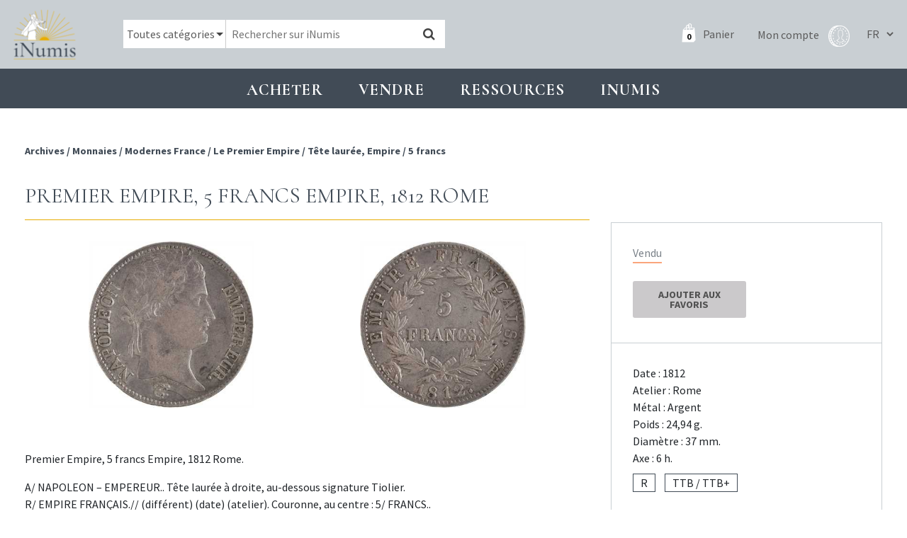

--- FILE ---
content_type: text/html; charset=UTF-8
request_url: https://www.inumis.com/shop/premier-empire-5-francs-empire-1812-rome-2200313/
body_size: 10121
content:
<!DOCTYPE html><html lang="fr"><head><meta charset="uf8"><meta http-equiv="X-UA-Compatible" content="IE=edge,chrome=1"><meta name="viewport" content="width=device-width,initial-scale=1"><link rel="stylesheet" id="ao_optimized_gfonts" href="https://fonts.googleapis.com/css?family=Cormorant:400,700%7CSource+Sans+Pro:400,700%7CCormorant:400,700%7CSource+Sans+Pro:400,700&amp;display=swap"><link rel="preconnect" href="https://fonts.gstatic.com" crossorigin><link media="all" href="https://www.inumis.com/wp-content/cache/autoptimize/css/autoptimize_cc0f101c3c1229e1cacf6fcebfc8966d.css" rel="stylesheet"><link media="only screen and (max-width: 768px)" href="https://www.inumis.com/wp-content/cache/autoptimize/css/autoptimize_dcb2de333eec7ab4ae31385ed8d6a393.css" rel="stylesheet"><title>Premier Empire, 5 francs Empire, 1812 Rome | iNumis, boutique numismatique</title><meta name="description" content="Usure régulière et de minimes traces de manipulation pour ce très bel exemplaire, rare avec seulement 48.650 exemplaires distribués" /><meta name="robots" content="max-image-preview:large" /><meta name="google-site-verification" content="QdazLXKBLYPhHOc_H0I62daLCmE32SZ7YyaF-eyOvb4" /><link rel="canonical" href="https://www.inumis.com/shop/premier-empire-5-francs-empire-1812-rome-2200313/" /><meta name="generator" content="All in One SEO Pro (AIOSEO) 4.6.6" /><meta property="og:locale" content="fr_FR" /><meta property="og:site_name" content="iNumis, boutique numismatique | Ventes Sur Offres, Numismate rue Vivienne Paris" /><meta property="og:type" content="article" /><meta property="og:title" content="Premier Empire, 5 francs Empire, 1812 Rome | iNumis, boutique numismatique" /><meta property="og:description" content="Usure régulière et de minimes traces de manipulation pour ce très bel exemplaire, rare avec seulement 48.650 exemplaires distribués" /><meta property="og:url" content="https://www.inumis.com/shop/premier-empire-5-francs-empire-1812-rome-2200313/" /><meta property="article:published_time" content="2022-03-24T14:39:42+00:00" /><meta property="article:modified_time" content="2022-05-16T17:36:09+00:00" /><meta property="article:publisher" content="https://www.facebook.com/iNumisParis" /><meta name="twitter:card" content="summary" /><meta name="twitter:title" content="Premier Empire, 5 francs Empire, 1812 Rome | iNumis, boutique numismatique" /><meta name="twitter:description" content="Usure régulière et de minimes traces de manipulation pour ce très bel exemplaire, rare avec seulement 48.650 exemplaires distribués" /> <script type="application/ld+json" class="aioseo-schema">{"@context":"https:\/\/schema.org","@graph":[{"@type":"BreadcrumbList","@id":"https:\/\/www.inumis.com\/shop\/premier-empire-5-francs-empire-1812-rome-2200313\/#breadcrumblist","itemListElement":[{"@type":"ListItem","@id":"https:\/\/www.inumis.com\/#listItem","position":1,"name":"Domicile","item":"https:\/\/www.inumis.com\/","nextItem":"https:\/\/www.inumis.com\/shop\/premier-empire-5-francs-empire-1812-rome-2200313\/#listItem"},{"@type":"ListItem","@id":"https:\/\/www.inumis.com\/shop\/premier-empire-5-francs-empire-1812-rome-2200313\/#listItem","position":2,"name":"Premier Empire, 5 francs Empire, 1812 Rome","previousItem":"https:\/\/www.inumis.com\/#listItem"}]},{"@type":"ItemPage","@id":"https:\/\/www.inumis.com\/shop\/premier-empire-5-francs-empire-1812-rome-2200313\/#itempage","url":"https:\/\/www.inumis.com\/shop\/premier-empire-5-francs-empire-1812-rome-2200313\/","name":"Premier Empire, 5 francs Empire, 1812 Rome | iNumis, boutique numismatique","description":"Usure r\u00e9guli\u00e8re et de minimes traces de manipulation pour ce tr\u00e8s bel exemplaire, rare avec seulement 48.650 exemplaires distribu\u00e9s","inLanguage":"fr-FR","isPartOf":{"@id":"https:\/\/www.inumis.com\/#website"},"breadcrumb":{"@id":"https:\/\/www.inumis.com\/shop\/premier-empire-5-francs-empire-1812-rome-2200313\/#breadcrumblist"},"datePublished":"2022-03-24T15:39:42+01:00","dateModified":"2022-05-16T19:36:09+02:00"},{"@type":"Organization","@id":"https:\/\/www.inumis.com\/#organization","name":"iNumis, boutique numismatique","description":"Ventes Sur Offres, Numismate rue Vivienne Paris","url":"https:\/\/www.inumis.com\/","telephone":"+33140138319","sameAs":["https:\/\/www.facebook.com\/iNumisParis","https:\/\/www.instagram.com\/inumisparis\/"]},{"@type":"WebPage","@id":"https:\/\/www.inumis.com\/shop\/premier-empire-5-francs-empire-1812-rome-2200313\/#webpage","url":"https:\/\/www.inumis.com\/shop\/premier-empire-5-francs-empire-1812-rome-2200313\/","name":"Premier Empire, 5 francs Empire, 1812 Rome | iNumis, boutique numismatique","description":"Usure r\u00e9guli\u00e8re et de minimes traces de manipulation pour ce tr\u00e8s bel exemplaire, rare avec seulement 48.650 exemplaires distribu\u00e9s","inLanguage":"fr-FR","isPartOf":{"@id":"https:\/\/www.inumis.com\/#website"},"breadcrumb":{"@id":"https:\/\/www.inumis.com\/shop\/premier-empire-5-francs-empire-1812-rome-2200313\/#breadcrumblist"},"datePublished":"2022-03-24T15:39:42+01:00","dateModified":"2022-05-16T19:36:09+02:00"},{"@type":"WebSite","@id":"https:\/\/www.inumis.com\/#website","url":"https:\/\/www.inumis.com\/","name":"iNumis, boutique numismatique","description":"Ventes Sur Offres, Numismate rue Vivienne Paris","inLanguage":"fr-FR","publisher":{"@id":"https:\/\/www.inumis.com\/#organization"}}]}</script> <link href='https://fonts.gstatic.com' crossorigin='anonymous' rel='preconnect' />  <script type="text/javascript" src="https://www.inumis.com/wp-includes/js/jquery/jquery.min.js?ver=3.7.1" id="jquery-core-js"></script> <script type="text/javascript" src="https://www.inumis.com/wp-includes/js/jquery/jquery-migrate.min.js?ver=3.4.1" id="jquery-migrate-js"></script> <link rel="https://api.w.org/" href="https://www.inumis.com/wp-json/" /><link rel="alternate" type="application/json" href="https://www.inumis.com/wp-json/wp/v2/product/405382" /><link rel="alternate" type="application/json+oembed" href="https://www.inumis.com/wp-json/oembed/1.0/embed?url=https%3A%2F%2Fwww.inumis.com%2Fshop%2Fpremier-empire-5-francs-empire-1812-rome-2200313%2F" /><link rel="alternate" type="text/xml+oembed" href="https://www.inumis.com/wp-json/oembed/1.0/embed?url=https%3A%2F%2Fwww.inumis.com%2Fshop%2Fpremier-empire-5-francs-empire-1812-rome-2200313%2F&#038;format=xml" /> <noscript><style>.woocommerce-product-gallery{ opacity: 1 !important; }</style></noscript><link rel="icon" href="https://www.inumis.com/wp-content/uploads/2018/08/cropped-logo-inumis-32x32.png" sizes="32x32" /><link rel="icon" href="https://www.inumis.com/wp-content/uploads/2018/08/cropped-logo-inumis-192x192.png" sizes="192x192" /><link rel="apple-touch-icon" href="https://www.inumis.com/wp-content/uploads/2018/08/cropped-logo-inumis-180x180.png" /><meta name="msapplication-TileImage" content="https://www.inumis.com/wp-content/uploads/2018/08/cropped-logo-inumis-270x270.png" /> <script async src="https://www.googletagmanager.com/gtag/js?id=UA-139350229-1"></script> <script>window.dataLayer = window.dataLayer || [];
            function gtag(){dataLayer.push(arguments);}
            gtag('js', new Date());
            gtag('config', 'UA-139350229-1');</script> </head><body class="product-template-default single single-product postid-405382 woocommerce woocommerce-page woocommerce-no-js"><header id="main-header" class=""><nav class="navbar navbar-expand-lg navbar-dark"> <button class="navbar-toggler navbar-toggler-right btn" type="button"
 aria-label="Toggle navigation"
 aria-expanded="false"
 aria-controls="main-menu"
 data-toggle="collapse"
 data-target="#main-menu"> <span class="navbar-toggler-icon"></span> </button> <a href="/" class="navbar-brand"> <img src="/wp-content/themes/bb-theme/assets/img/logo-inumis-menu.png" alt="Logo Inumis" class="desktop"> <img src="/wp-content/themes/bb-theme/assets/img/logo-inumis-menu-mobile.png" alt="Logo Inumis" class="mobile"> </a><div class="align-items-center flex-sm-row" id="navBar"><div class="nav-wrapper"><form role="search" method="get" class="woocommerce-product-search" action="https://www.inumis.com/"><div class="cate-dropdown-wrapper"> <select name="product_cat" id="product_cat" class="cate-dropdown"><option value="0" selected>Toutes catégories</option><option value="monnaies" >Monnaies</option><option value="jetons" >Jetons</option><option value="medailles" >Médailles</option><option value="livres-anciens" >Livres anciens</option> </select></div> <input type="search" class="search-field" placeholder="Rechercher sur iNumis" value="" name="s" /> <input type="hidden" name="product_status" value="boutique-vso"> <button type="submit" data-toggle="tooltip" data-placement="right" title="Notre moteur de recherche croise les mots clés afin d'afficher les résultats les plus pertinents : par exemple si vous cherchez toutes les monnaies d'Henri II frappées à Paris en vente dans notre boutique, saisissez 'Henri II Paris'"><i class="fa fa-search"></i></button> <input type="hidden" name="post_type" value="product" /></form><div class="nav-right"> <a class="cart-customlocation" href="https://www.inumis.com/cart/" title="Panier"> <span id="cart-nb-prod"></span> <i class="icon-pannier-blanc"></i> <span class="text">Panier</span> </a> <a href="https://www.inumis.com/mon-compte/" title="Mon compte" class="account-link"> <span class="text">Mon compte</span> <i class="iconimg-profil"></i> </a><div class="language-switcher"> <select name="lang_choice_1" id="lang_choice_1"><option selected="selected" value="fr"> FR</option><option  value="en"> EN</option> </select> <script type="text/javascript">document.getElementById( "lang_choice_1" ).onchange = function() {
                                updateQueryStringParameter('lang', this.value);
                                location.href = $("#currentURI").val();
                            }</script> </div></div></div></div></nav></header><div id="main-menu" class="noprint"><ul class="navbar-nav"><li class="nav-item  menu-item menu-item-type-custom menu-item-object-custom menu-item-1154 menu-item-has-children dropdown"
 data-animation-in="fadeIn" data-animation-out="fadeOut" data-max-width="60%" data-position="left"> <a  class="nav-link dropdown-toogle"
 aria-haspopup="true" aria-expanded="false"
 id="subMenu-1" data-toggle="dropdown"
 > Acheter </a><div class="dropdown-menu" aria-labelledby="subMenu-1"> <a href="/shop/?product_status=vente-boutique" class="dropdown-item " > Boutique : voir tous les articles en stock </a> <a href="#" class="dropdown-item disable-item" > VSO en cours </a> <a href="https://www.inumis.com/wp-content/uploads/2019/10/MODE-DEMPLOI-Vente-sur-Offres-au-18.10.2019.pdf" class="dropdown-item " target="_blank" > VSO, Comment participer ? </a> <a href="https://www.inumis.com/wp-content/uploads/2019/02/MODE_EMPLOI_Vente_Aux_Ench%C3%A8res_iNumis.pdf" class="dropdown-item " target="_blank" > Vente aux enchères : comment participer ? </a> <a href="https://www.inumis.com/wp-content/uploads/2019/08/R%C3%A8glement-Terms-and-condition-FR.pdf" class="dropdown-item " target="_blank" > Ventes en ligne : où et comment miser ? </a> <a href="https://www.ebay.fr/str/inumis?_sop=10&rt=nc" class="dropdown-item " target="_blank" > Notre boutique Ebay </a> <a href="https://www.inumis.com/boutique-en-ligne-conditions-generales-de-vente/" class="dropdown-item " > Conditions générales de vente </a> <a href="https://www.inumis.com/frais-denvois/" class="dropdown-item " > Frais d’envois et Modes de paiements </a></div></li><li class="nav-item  menu-item menu-item-type-custom menu-item-object-custom menu-item-1155 menu-item-has-children dropdown"
 data-animation-in="fadeIn" data-animation-out="fadeOut" data-max-width="60%" data-position="left"> <a  class="nav-link dropdown-toogle"
 aria-haspopup="true" aria-expanded="false"
 id="subMenu-2" data-toggle="dropdown"
 > Vendre </a><div class="dropdown-menu" aria-labelledby="subMenu-2"> <a href="https://www.inumis.com/vendre-ou-deposer-chez-inumis/" class="dropdown-item " > Vendre ou déposer chez iNumis </a> <a href="https://www.inumis.com/contact/" class="dropdown-item " > Contact </a> <a href="https://www.inumis.com/nos-meilleures-ventes/" class="dropdown-item " > Nos meilleures ventes </a></div></li><li class="nav-item  menu-item menu-item-type-custom menu-item-object-custom menu-item-1156 menu-item-has-children dropdown"
 data-animation-in="fadeIn" data-animation-out="fadeOut" data-max-width="60%" data-position="left"> <a  class="nav-link dropdown-toogle"
 aria-haspopup="true" aria-expanded="false"
 id="subMenu-3" data-toggle="dropdown"
 > Ressources </a><div class="dropdown-menu" aria-labelledby="subMenu-3"> <a href="https://www.inumis.com/etats-de-conservation/" class="dropdown-item " > Etats de conservation </a> <a href="/shop/?product_status=archive" class="dropdown-item " > ARCHIVES </a> <a href="https://www.inumis.com/ouvrages-numerises/" class="dropdown-item " > Ouvrages de numismatique numérisés </a> <a href="https://www.inumis.com/articles-archive/" class="dropdown-item " > Articles des catalogues </a> <a href="https://www.inumis.com/articles-monnaies-royales/" class="dropdown-item " > Articles – Monnaies </a> <a href="https://www.inumis.com/medailles-jetons-sceaux/" class="dropdown-item " > Articles – Médailles, jetons, sceaux </a> <a href="https://www.sixbid.com/en/auctions/past/page/1/perPage/100?auctioneer=inumis" class="dropdown-item " target="_blank" > Sixbid : nos Ventes passées </a> <a href="https://www.inumis.com/ressources/" class="dropdown-item " > Liens utiles </a></div></li><li class="nav-item  menu-item menu-item-type-custom menu-item-object-custom menu-item-271432 menu-item-has-children dropdown"
 data-animation-in="fadeIn" data-animation-out="fadeOut" data-max-width="60%" data-position="left"> <a  class="nav-link dropdown-toogle"
 aria-haspopup="true" aria-expanded="false"
 id="subMenu-4" data-toggle="dropdown"
 > INUMIS </a><div class="dropdown-menu" aria-labelledby="subMenu-4"> <a href="https://www.inumis.com/actualites/" class="dropdown-item " > Actualités </a> <a href="https://www.inumis.com/contact/" class="dropdown-item " > Contact </a> <a href="https://www.inumis.com/qui-sommes-nous/" class="dropdown-item " > Qui sommes-nous ? </a> <a href="https://www.inumis.com/lequipe-inumis/" class="dropdown-item " > L’équipe iNumis </a></div></li></ul></div><section id="content" role="main" class="content-wrapper"><div class="wrapper "><div class="container-fluid" id="single-product"><div class="row before-product noprint"><div class="col-md-8"><div class="breadcrum"><nav class="woocommerce-breadcrumb"> <span> <a href="/shop/?product_status=archive"> Archives </a> </span> <span>/ </span><span> <a href="/shop/?product_status=archive&product_cat=monnaies">Monnaies</a></span> <span>/ </span><span> <a href="/shop/?product_status=archive&product_cat=modernes-france">Modernes France</a></span> <span>/ </span><span> <a href="/shop/?product_status=archive&product_cat=le-premier-empire">Le Premier Empire</a></span> <span>/ </span><span> <a href="/shop/?product_status=archive&product_cat=tete-lauree-empire">Tête laurée, Empire</a></span> <span>/ </span><span> <a href="/shop/?product_status=archive&product_cat=5-francs-tete-lauree-empire">5 francs</a></span></nav></div><div class="link-back"></div></div><div class="col-md-4"><div class="closest-prod"><div class="row"><div class="col-12 s-nav-products"><div class="prev-link"></div><div class="next-link"></div></div></div></div></div></div><article itemscope itemtype="http://schema.org/Product" class="single-product-details post-405382 product type-product status-publish product_cat-5-francs-tete-lauree-empire product_cat-le-premier-empire product_cat-modernes-france product_cat-monnaies product_cat-tete-lauree-empire pa_metaux-argent pa_raretes-r vso-inumis-53-vente-generale first outofstock taxable shipping-taxable purchasable product-type-simple row"
 data-article="2200313" id="single-product-content"><meta itemprop="url" content="https://www.inumis.com/shop/premier-empire-5-francs-empire-1812-rome-2200313/" /><div class="col-md-8 col-content-prod"><h1 class="title-1"> Premier Empire, 5 francs Empire, 1812 Rome</h1><div class="pb-thumbs col-md-12"><div class="thumb-wrap"  data-toggle="modal" data-target="#imageAvUrl"> <img src="https://images.inumis.com/pictures/54778400-ed41-414d-a613-a8b10ccfd621.jpg" alt="Premier Empire, 5 francs Empire, 1812 Rome" loading="lazy"/></div><div class="thumb-wrap"  data-toggle="modal" data-target="#imageRvUrl"> <img src="https://images.inumis.com/pictures/53bff2e1-119e-2946-8447-b173488aa903.jpg" alt="Premier Empire, 5 francs Empire, 1812 Rome" loading="lazy"/></div></div><div class="modal fade modal-img-big" id="imageAvUrl" tabindex="-1" role="dialog" aria-hidden="true"><div class="modal-dialog" role="document"><div class="modal-content"><div class="text-right"> <button type="button" class="close" data-dismiss="modal" aria-label="Close"> <span aria-hidden="true">&times;</span> </button></div><div class="modal-body"> <img src="https://images.inumis.com/pictures/54778400-ed41-414d-a613-a8b10ccfd621.jpg" alt="Premier Empire, 5 francs Empire, 1812 Rome"/></div></div></div></div><div class="modal fade modal-img-big" id="imageRvUrl" tabindex="-1" role="dialog" aria-hidden="true"><div class="modal-dialog" role="document"><div class="modal-content"><div class="text-right"> <button type="button" class="close" data-dismiss="modal" aria-label="Close"> <span aria-hidden="true">&times;</span> </button></div><div class="modal-body"> <img src="https://images.inumis.com/pictures/53bff2e1-119e-2946-8447-b173488aa903.jpg" alt="Premier Empire, 5 francs Empire, 1812 Rome"/></div></div></div></div><div class="mobile-resume"></div><div class="content"><p>Premier Empire, 5 francs Empire, 1812 Rome.</p><p>A/ NAPOLEON &#8211; EMPEREUR.. Tête laurée à droite, au-dessous signature Tiolier.<br /> R/ EMPIRE FRANÇAIS.// (différent) (date) (atelier). Couronne, au centre : 5/ FRANCS..<br /> G.584 &#8211; F.307<br /> Argent &#8211; 24,94g &#8211; 37,0mm &#8211; 6 h.<br /> R. TTB / TTB+</p></div><div class="p-notes"> Usure régulière et de minimes traces de manipulation pour ce très bel exemplaire, rare avec seulement 48.650 exemplaires distribués</div></div><div class="col-md-4"><div class="col-infos-prod"><div class="top-infos"><div class="woo-sale"><h3 class="product-archive">Vendu</h3><div class="clear"></div><div class="add-favourites "><form action="https://www.inumis.com/wp-admin/admin-ajax.php?action=saveFavourites" method="post" id="save-favourites"> <input type="hidden" name="product-url" value="/shop/premier-empire-5-francs-empire-1812-rome-2200313/"> <input type="hidden" name="product-id" value="405382"> <button type="submit" class="button"> Ajouter aux favoris </button></form><div class="is-favorite-msg not-yet">Produit en Favoris</div></div></div></div><div class="attr-prod"><ul><li> Date : 1812</li><li> Atelier : Rome</li><li> Métal :
 Argent</li><li> Poids : 24,94 g.</li><li> Diamètre : 37 mm.</li><li> Axe : 6 h.</li></ul> <span class="rarete">R</span> <span class="rarete">TTB / TTB+</span></div></div><ul class="prod-socials"><li><a href="http://www.facebook.com/sharer.php?u=https://www.inumis.com/shop/premier-empire-5-francs-empire-1812-rome-2200313/"  target="_blank" title="Partage Facebook"><i class="ti-facebook"></i></a></li><li><a href="mailto:?subject=Inumis [Premier Empire, 5 francs Empire, 1812 Rome]&body=Un ami vous conseille la consultation de cette page : https://www.inumis.com/shop/premier-empire-5-francs-empire-1812-rome-2200313/" title="Partage Email"><i class="ti-envelope"></i></a></li><li><a href="#" onclick="window.print();" title="Imprimer"><i class="ti-printer"></i></a></li></ul></div></article><div class="row noprint" id="linked-products"><div class="col-12"><h2 class="title-1">Produits liés</h2></div><div class="col-md-3"><article class="product-block to-sale urn-2504088  post-405382 product type-product status-publish product_cat-5-francs-tete-lauree-empire product_cat-le-premier-empire product_cat-modernes-france product_cat-monnaies product_cat-tete-lauree-empire pa_metaux-argent pa_raretes-r vso-inumis-53-vente-generale outofstock taxable shipping-taxable purchasable product-type-simple"><div class="row  bp-first-row"><div class="pb-thumbs col-md-12"> <a href="https://www.inumis.com/shop/clermont-eveche-de-denier-a-la-vierge-anonymes-xiiie-siecle-2504088/"><div class="thumb-wrap"  > <img src="https://images.inumis.com/pictures/a8a4b612-9b10-2d40-ac9b-28d72f397ffd.jpg" alt="Clermont (évêché de), denier à la Vierge, anonymes, XIIIe siècle" loading="lazy"/></div><div class="thumb-wrap"  > <img src="https://images.inumis.com/pictures/6f17dc41-e15e-8245-b1dc-1cb8c0e94f18.jpg" alt="Clermont (évêché de), denier à la Vierge, anonymes, XIIIe siècle" loading="lazy"/></div> </a></div><div class="pb-title col-md-12"><h3 class="product-title"> <a href="https://www.inumis.com/shop/clermont-eveche-de-denier-a-la-vierge-anonymes-xiiie-siecle-2504088/"> Clermont (évêché de), denier à la Vierge, anonymes, XIIIe siècle </a></h3></div></div><div class="pb-extra"><div class="row align-items-center"><div class="col-md-3 col-3"><div class="price to-sale ">70€</div></div><div class="col-md-3 col-3 text-center"> <span class="rarete">SUP</span></div><div class="col-md-6 col-6 text-right"> <a href="https://www.inumis.com/shop/clermont-eveche-de-denier-a-la-vierge-anonymes-xiiie-siecle-2504088/?add-to-cart=505"
 data-quantity="1" class="btn-add-to-cart-simple add_to_cart_button ajax_add_to_cart"
 data-product_id="414155"
 data-product_sku="2504088" rel="nofollow"> Ajouter au panier <i class="fa fa-shopping-cart"></i> </a></div></div></div></article></div><div class="col-md-3"><article class="product-block to-sale urn-2506137  post-405382 product type-product status-publish product_cat-5-francs-tete-lauree-empire product_cat-le-premier-empire product_cat-modernes-france product_cat-monnaies product_cat-tete-lauree-empire pa_metaux-argent pa_raretes-r vso-inumis-53-vente-generale outofstock taxable shipping-taxable purchasable product-type-simple"><div class="row  bp-first-row"><div class="pb-thumbs col-md-12"> <a href="https://www.inumis.com/shop/royaume-parthe-orodes-ii-drachme-c-54-38-av-j-c-2506137/"><div class="thumb-wrap"  > <img src="https://images.inumis.com/pictures/4551c92d-4ab9-ec4c-873d-554a5ec31514.jpg" alt="Royaume Parthe, Orodes II, drachme, c.54-38 av. J.-C." loading="lazy"/></div><div class="thumb-wrap"  > <img src="https://images.inumis.com/pictures/6c37b6c3-8a97-8d48-80aa-6f3ab77b37f3.jpg" alt="Royaume Parthe, Orodes II, drachme, c.54-38 av. J.-C." loading="lazy"/></div> </a></div><div class="pb-title col-md-12"><h3 class="product-title"> <a href="https://www.inumis.com/shop/royaume-parthe-orodes-ii-drachme-c-54-38-av-j-c-2506137/"> Royaume Parthe, Orodes II, drachme, c.54-38 av. J.-C. </a></h3></div></div><div class="pb-extra"><div class="row align-items-center"><div class="col-md-3 col-3"><div class="price to-sale ">120€</div></div><div class="col-md-3 col-3 text-center"> <span class="rarete">TTB+</span></div><div class="col-md-6 col-6 text-right"> <a href="https://www.inumis.com/shop/royaume-parthe-orodes-ii-drachme-c-54-38-av-j-c-2506137/?add-to-cart=505"
 data-quantity="1" class="btn-add-to-cart-simple add_to_cart_button ajax_add_to_cart"
 data-product_id="414038"
 data-product_sku="2506137" rel="nofollow"> Ajouter au panier <i class="fa fa-shopping-cart"></i> </a></div></div></div></article></div><div class="col-md-3"><article class="product-block to-sale urn-2506132  post-405382 product type-product status-publish product_cat-5-francs-tete-lauree-empire product_cat-le-premier-empire product_cat-modernes-france product_cat-monnaies product_cat-tete-lauree-empire pa_metaux-argent pa_raretes-r vso-inumis-53-vente-generale last outofstock taxable shipping-taxable purchasable product-type-simple"><div class="row  bp-first-row"><div class="pb-thumbs col-md-12"> <a href="https://www.inumis.com/shop/zeugitane-moyen-bronze-carthage-300-264-av-j-c-2506132/"><div class="thumb-wrap"  > <img src="https://images.inumis.com/pictures/314041b8-58ae-4145-9150-9e09c5abcf71.jpg" alt="Zeugitane, moyen bronze, Carthage, 300-264 av. J.-C." loading="lazy"/></div><div class="thumb-wrap"  > <img src="https://images.inumis.com/pictures/11248176-0dd0-ed45-8173-9846e7a59ab1.jpg" alt="Zeugitane, moyen bronze, Carthage, 300-264 av. J.-C." loading="lazy"/></div> </a></div><div class="pb-title col-md-12"><h3 class="product-title"> <a href="https://www.inumis.com/shop/zeugitane-moyen-bronze-carthage-300-264-av-j-c-2506132/"> Zeugitane, moyen bronze, Carthage, 300-264 av. J.-C. </a></h3></div></div><div class="pb-extra"><div class="row align-items-center"><div class="col-md-3 col-3"><div class="price to-sale ">100€</div></div><div class="col-md-3 col-3 text-center"> <span class="rarete">TTB</span></div><div class="col-md-6 col-6 text-right"> <a href="https://www.inumis.com/shop/zeugitane-moyen-bronze-carthage-300-264-av-j-c-2506132/?add-to-cart=505"
 data-quantity="1" class="btn-add-to-cart-simple add_to_cart_button ajax_add_to_cart"
 data-product_id="414034"
 data-product_sku="2506132" rel="nofollow"> Ajouter au panier <i class="fa fa-shopping-cart"></i> </a></div></div></div></article></div><div class="col-md-3"><article class="product-block to-sale urn-2506128  post-405382 product type-product status-publish product_cat-5-francs-tete-lauree-empire product_cat-le-premier-empire product_cat-modernes-france product_cat-monnaies product_cat-tete-lauree-empire pa_metaux-argent pa_raretes-r vso-inumis-53-vente-generale first outofstock taxable shipping-taxable purchasable product-type-simple"><div class="row  bp-first-row"><div class="pb-thumbs col-md-12"> <a href="https://www.inumis.com/shop/zeugitane-statere-de-billon-ou-15-shekel-220-180-av-j-c-2506128/"><div class="thumb-wrap"  > <img src="https://images.inumis.com/pictures/46c643c7-9692-3042-b23a-8ddb067eb9b2.jpg" alt="Zeugitane, statère de billon ou 1,5 shekel, 220-180 av. J.-C." loading="lazy"/></div><div class="thumb-wrap"  > <img src="https://images.inumis.com/pictures/7cc91b78-0e65-4b45-8d8f-7d4704ef9a2d.jpg" alt="Zeugitane, statère de billon ou 1,5 shekel, 220-180 av. J.-C." loading="lazy"/></div> </a></div><div class="pb-title col-md-12"><h3 class="product-title"> <a href="https://www.inumis.com/shop/zeugitane-statere-de-billon-ou-15-shekel-220-180-av-j-c-2506128/"> Zeugitane, statère de billon ou 1,5 shekel, 220-180 av. J.-C. </a></h3></div></div><div class="pb-extra"><div class="row align-items-center"><div class="col-md-3 col-3"><div class="price to-sale ">250€</div></div><div class="col-md-3 col-3 text-center"> <span class="rarete">TTB</span></div><div class="col-md-6 col-6 text-right"> <a href="https://www.inumis.com/shop/zeugitane-statere-de-billon-ou-15-shekel-220-180-av-j-c-2506128/?add-to-cart=505"
 data-quantity="1" class="btn-add-to-cart-simple add_to_cart_button ajax_add_to_cart"
 data-product_id="414031"
 data-product_sku="2506128" rel="nofollow"> Ajouter au panier <i class="fa fa-shopping-cart"></i> </a></div></div></div></article></div></div></div> <input type="hidden" value="/shop/premier-empire-5-francs-empire-1812-rome-2200313/" id="currentURI"></div></section><footer class="noprint"><div class="container-fluid"><div class="row"><div class="col-lg-3 col1 col-md-6"><div class="row row-eq-height"><div class="col-md-6 col-left-adresse"> <img src="/wp-content/themes/bb-theme/assets/img/logo-inumis-blanc.png" alt="Logo Inumis"><p> 46 rue Vivienne, <br> 75002 Paris <br> +33 (0)1 40 13 83 19 <br> info@inumis.com <br> © 2026</p></div><div class="col-md-6 my-auto"> <a href="/contact/"> <img src="/wp-content/themes/bb-theme/assets/img/footer-inumis.jpeg" alt="Boutique Inumis" class="img-boutique"> </a></div></div></div><div class="col-lg-3 col-md-6"><ul class="menu-footer"><li class="  menu-item menu-item-type-post_type menu-item-object-page menu-item-331509"> <a href="https://www.inumis.com/qui-sommes-nous/" class=""> Qui sommes-nous ? </a></li><li class="  menu-item menu-item-type-post_type menu-item-object-page menu-item-331506"> <a href="https://www.inumis.com/boutique-en-ligne-conditions-generales-de-vente/" class=""> Conditions générales de vente </a></li><li class="  menu-item menu-item-type-post_type menu-item-object-page menu-item-331507"> <a href="https://www.inumis.com/frais-denvois/" class=""> Frais d'envois </a></li><li class="  menu-item menu-item-type-post_type menu-item-object-page menu-item-331508"> <a href="https://www.inumis.com/politique-de-confidentialite/" class=""> Politique de confidentialité </a></li></ul></div><div class="col-lg-3 col-md-6"><ul class="menu-footer"><li class="  menu-item menu-item-type-post_type menu-item-object-page menu-item-331510"> <a href="https://www.inumis.com/contact/" class=""> Contact </a></li><li class="  menu-item menu-item-type-post_type menu-item-object-page menu-item-331511"> <a href="https://www.inumis.com/paiements-securise/" class=""> Paiements sécurisé </a></li><li class="  menu-item menu-item-type-post_type menu-item-object-page menu-item-331512"> <a href="https://www.inumis.com/ressources/" class=""> Liens utiles </a></li></ul></div><div class="col-lg-3 col-md-6 col-shops"><h2>NOS BOUTIQUES</h2> <a href="https://www.ebay.fr/str/inumis?_sop=10&rt=nc" target="_blank" rel="nofollow" class="cs1"> <img src="/wp-content/themes/bb-theme/assets/img/logos-shops/ebay.png" alt="ebay Inumis"> </a> <a href="https://www.numisbids.com/" target="_blank" rel="nofollow" class="cs1"> <img src="/wp-content/themes/bb-theme/assets/img/logos-shops/NumisBids.png" alt="NumisBids Inumis"> </a> <a href="https://www.sixbid.com/" target="_blank" rel="nofollow" class="cs2"> <img src="/wp-content/themes/bb-theme/assets/img/logos-shops/SixBidCom.png" alt="SixBid Inumis"> </a><h2>RETROUVEZ-NOUS SUR</h2> <a href="https://www.facebook.com/iNumisParis/?ref=bookmarks" target="_blank" rel="nofollow" class="social"> <i class="fa fa-facebook"></i> </a> <a href=https://www.instagram.com/inumisparis/?hl=fr" target="_blank" rel="nofollow" class="social"> <i class="fa fa-instagram"></i> </a></div></div></div></footer><div id="modal-zoom-image" class="modal" tabindex="-1"><div class="modal-dialog"><div class="modal-content"><div class="modal-body"></div></div></div></div><div id="pum-406426" class="pum pum-overlay pum-theme-397783 pum-theme-theme-par-defaut popmake-overlay click_open" data-popmake="{&quot;id&quot;:406426,&quot;slug&quot;:&quot;vacances-dete-2022&quot;,&quot;theme_id&quot;:397783,&quot;cookies&quot;:[],&quot;triggers&quot;:[{&quot;type&quot;:&quot;click_open&quot;,&quot;settings&quot;:{&quot;extra_selectors&quot;:&quot;&quot;,&quot;cookie_name&quot;:null}}],&quot;mobile_disabled&quot;:null,&quot;tablet_disabled&quot;:null,&quot;meta&quot;:{&quot;display&quot;:{&quot;stackable&quot;:false,&quot;overlay_disabled&quot;:false,&quot;scrollable_content&quot;:false,&quot;disable_reposition&quot;:false,&quot;size&quot;:&quot;medium&quot;,&quot;responsive_min_width&quot;:&quot;0%&quot;,&quot;responsive_min_width_unit&quot;:false,&quot;responsive_max_width&quot;:&quot;100%&quot;,&quot;responsive_max_width_unit&quot;:false,&quot;custom_width&quot;:&quot;640px&quot;,&quot;custom_width_unit&quot;:false,&quot;custom_height&quot;:&quot;380px&quot;,&quot;custom_height_unit&quot;:false,&quot;custom_height_auto&quot;:false,&quot;location&quot;:&quot;center top&quot;,&quot;position_from_trigger&quot;:false,&quot;position_top&quot;:&quot;100&quot;,&quot;position_left&quot;:&quot;0&quot;,&quot;position_bottom&quot;:&quot;0&quot;,&quot;position_right&quot;:&quot;0&quot;,&quot;position_fixed&quot;:false,&quot;animation_type&quot;:&quot;fade&quot;,&quot;animation_speed&quot;:&quot;350&quot;,&quot;animation_origin&quot;:&quot;center top&quot;,&quot;overlay_zindex&quot;:false,&quot;zindex&quot;:&quot;1999999999&quot;},&quot;close&quot;:{&quot;text&quot;:&quot;&quot;,&quot;button_delay&quot;:&quot;0&quot;,&quot;overlay_click&quot;:false,&quot;esc_press&quot;:false,&quot;f4_press&quot;:false},&quot;click_open&quot;:[]}}" role="dialog" aria-modal="false"
 ><div id="popmake-406426" class="pum-container popmake theme-397783 pum-responsive pum-responsive-medium responsive size-medium"><div class="pum-content popmake-content" tabindex="0"><p style="text-align: center;">Bonnes vacances d&rsquo;été à tous !!</p><p style="text-align: center;">***</p><p style="text-align: center;">Happy summer holidays everybody !!!</p></div> <button type="button" class="pum-close popmake-close" aria-label="Fermer"> FERMER </button></div></div><div id="pum-404718" class="pum pum-overlay pum-theme-397784 pum-theme-lightbox popmake-overlay pum-overlay-disabled click_open" data-popmake="{&quot;id&quot;:404718,&quot;slug&quot;:&quot;black-friday-26-27-28-novembre&quot;,&quot;theme_id&quot;:397784,&quot;cookies&quot;:[{&quot;event&quot;:&quot;on_popup_close&quot;,&quot;settings&quot;:{&quot;name&quot;:&quot;pum-404718&quot;,&quot;key&quot;:&quot;&quot;,&quot;session&quot;:false,&quot;path&quot;:&quot;1&quot;,&quot;time&quot;:&quot;1 month&quot;}}],&quot;triggers&quot;:[{&quot;type&quot;:&quot;click_open&quot;,&quot;settings&quot;:{&quot;cookie_name&quot;:[&quot;pum-404718&quot;],&quot;extra_selectors&quot;:&quot;&quot;}}],&quot;mobile_disabled&quot;:null,&quot;tablet_disabled&quot;:null,&quot;meta&quot;:{&quot;display&quot;:{&quot;stackable&quot;:&quot;1&quot;,&quot;overlay_disabled&quot;:&quot;1&quot;,&quot;scrollable_content&quot;:false,&quot;disable_reposition&quot;:false,&quot;size&quot;:&quot;custom&quot;,&quot;responsive_min_width&quot;:&quot;0px&quot;,&quot;responsive_min_width_unit&quot;:false,&quot;responsive_max_width&quot;:&quot;100px&quot;,&quot;responsive_max_width_unit&quot;:false,&quot;custom_width&quot;:&quot;100%&quot;,&quot;custom_width_unit&quot;:false,&quot;custom_height&quot;:&quot;380px&quot;,&quot;custom_height_unit&quot;:false,&quot;custom_height_auto&quot;:&quot;1&quot;,&quot;location&quot;:&quot;center top&quot;,&quot;position_from_trigger&quot;:false,&quot;position_top&quot;:&quot;0&quot;,&quot;position_left&quot;:&quot;0&quot;,&quot;position_bottom&quot;:&quot;10&quot;,&quot;position_right&quot;:&quot;10&quot;,&quot;position_fixed&quot;:&quot;1&quot;,&quot;animation_type&quot;:&quot;fadeAndSlide&quot;,&quot;animation_speed&quot;:&quot;300&quot;,&quot;animation_origin&quot;:&quot;top&quot;,&quot;overlay_zindex&quot;:false,&quot;zindex&quot;:&quot;1999999999&quot;},&quot;close&quot;:{&quot;text&quot;:&quot;&quot;,&quot;button_delay&quot;:&quot;0&quot;,&quot;overlay_click&quot;:false,&quot;esc_press&quot;:false,&quot;f4_press&quot;:false},&quot;click_open&quot;:[]}}" role="dialog" aria-modal="false"
 aria-labelledby="pum_popup_title_404718"><div id="popmake-404718" class="pum-container popmake theme-397784 size-custom pum-position-fixed"><div id="pum_popup_title_404718" class="pum-title popmake-title"> BLACK FRIDAY : 26/27/28 novembre</div><div class="pum-content popmake-content" tabindex="0"><div>Ces vendredi 26, samedi 27 et dimanche 28 novembre, iNumis vous offre les frais de port sur <u><strong>TOUTES vos commandes</strong></u> !</div><div>Renseignez simplement le code <strong><span style="text-decoration: underline;">INUMIS</span></strong><u><strong>BLACK2021 </strong></u>avant de finaliser vos achats 😉</div><div></div><div>***</div><div></div><div><em>These Friday, saturday and Sunday, </em><em>iNumis is glad to offer you the shipping </em><em>for <u><strong>ALL your purchases</strong></u> !</em></div><div><em> </em><em>Just enter the code <span style="text-decoration: underline;"><strong>INUMIS</strong></span><u><strong>BLACK2021</strong></u> before paying 😉</em></div></div> <button type="button" class="pum-close popmake-close" aria-label="Fermer"> × </button></div></div> <script type="text/javascript">var c = document.body.className;
		c = c.replace(/woocommerce-no-js/, 'woocommerce-js');
		document.body.className = c;</script> <script type="text/javascript" id="wc-add-to-cart-js-extra">var wc_add_to_cart_params = {"ajax_url":"\/wp-admin\/admin-ajax.php","wc_ajax_url":"\/?wc-ajax=%%endpoint%%","i18n_view_cart":"Voir le panier","cart_url":"https:\/\/www.inumis.com\/cart\/","is_cart":"","cart_redirect_after_add":"no"};</script> <script type="text/javascript" src="https://www.inumis.com/wp-content/plugins/woocommerce/assets/js/frontend/add-to-cart.min.js?ver=3.4.5" id="wc-add-to-cart-js"></script> <script type="text/javascript" id="wc-single-product-js-extra">var wc_single_product_params = {"i18n_required_rating_text":"Veuillez s\u00e9lectionner une note","review_rating_required":"yes","flexslider":{"rtl":false,"animation":"slide","smoothHeight":true,"directionNav":false,"controlNav":"thumbnails","slideshow":false,"animationSpeed":500,"animationLoop":false,"allowOneSlide":false},"zoom_enabled":"","zoom_options":[],"photoswipe_enabled":"","photoswipe_options":{"shareEl":false,"closeOnScroll":false,"history":false,"hideAnimationDuration":0,"showAnimationDuration":0},"flexslider_enabled":""};</script> <script type="text/javascript" src="https://www.inumis.com/wp-content/plugins/woocommerce/assets/js/frontend/single-product.min.js?ver=3.4.5" id="wc-single-product-js"></script> <script type="text/javascript" src="https://www.inumis.com/wp-content/plugins/woocommerce/assets/js/jquery-blockui/jquery.blockUI.min.js?ver=2.70" id="jquery-blockui-js"></script> <script type="text/javascript" src="https://www.inumis.com/wp-content/plugins/woocommerce/assets/js/js-cookie/js.cookie.min.js?ver=2.1.4" id="js-cookie-js"></script> <script type="text/javascript" id="woocommerce-js-extra">var woocommerce_params = {"ajax_url":"\/wp-admin\/admin-ajax.php","wc_ajax_url":"\/?wc-ajax=%%endpoint%%"};</script> <script type="text/javascript" src="https://www.inumis.com/wp-content/plugins/woocommerce/assets/js/frontend/woocommerce.min.js?ver=3.4.5" id="woocommerce-js"></script> <script type="text/javascript" id="wc-cart-fragments-js-extra">var wc_cart_fragments_params = {"ajax_url":"\/wp-admin\/admin-ajax.php","wc_ajax_url":"\/?wc-ajax=%%endpoint%%","cart_hash_key":"wc_cart_hash_dea5201787c3659acd6a6868445634c3","fragment_name":"wc_fragments_dea5201787c3659acd6a6868445634c3"};</script> <script type="text/javascript" src="https://www.inumis.com/wp-content/plugins/woocommerce/assets/js/frontend/cart-fragments.min.js?ver=3.4.5" id="wc-cart-fragments-js"></script> <script type="text/javascript" src="https://www.inumis.com/wp-includes/js/jquery/ui/core.min.js?ver=1.13.2" id="jquery-ui-core-js"></script> <script type="text/javascript" id="popup-maker-site-js-extra">var pum_vars = {"version":"1.19.0","pm_dir_url":"https:\/\/www.inumis.com\/wp-content\/plugins\/popup-maker\/","ajaxurl":"https:\/\/www.inumis.com\/wp-admin\/admin-ajax.php","restapi":"https:\/\/www.inumis.com\/wp-json\/pum\/v1","rest_nonce":null,"default_theme":"397783","debug_mode":"","disable_tracking":"","home_url":"\/","message_position":"top","core_sub_forms_enabled":"1","popups":[],"cookie_domain":"","analytics_route":"analytics","analytics_api":"https:\/\/www.inumis.com\/wp-json\/pum\/v1"};
var pum_sub_vars = {"ajaxurl":"https:\/\/www.inumis.com\/wp-admin\/admin-ajax.php","message_position":"top"};
var pum_popups = {"pum-406426":{"triggers":[],"cookies":[],"disable_on_mobile":false,"disable_on_tablet":false,"atc_promotion":null,"explain":null,"type_section":null,"theme_id":"397783","size":"medium","responsive_min_width":"0%","responsive_max_width":"100%","custom_width":"640px","custom_height_auto":false,"custom_height":"380px","scrollable_content":false,"animation_type":"fade","animation_speed":"350","animation_origin":"center top","open_sound":"none","custom_sound":"","location":"center top","position_top":"100","position_bottom":"0","position_left":"0","position_right":"0","position_from_trigger":false,"position_fixed":false,"overlay_disabled":false,"stackable":false,"disable_reposition":false,"zindex":"1999999999","close_button_delay":"0","fi_promotion":null,"close_on_form_submission":false,"close_on_form_submission_delay":"0","close_on_overlay_click":false,"close_on_esc_press":false,"close_on_f4_press":false,"disable_form_reopen":false,"disable_accessibility":false,"theme_slug":"theme-par-defaut","id":406426,"slug":"vacances-dete-2022"},"pum-404718":{"triggers":[{"type":"click_open","settings":{"cookie_name":["pum-404718"],"extra_selectors":""}}],"cookies":[{"event":"on_popup_close","settings":{"name":"pum-404718","key":"","session":false,"path":"1","time":"1 month"}}],"disable_on_mobile":false,"disable_on_tablet":false,"atc_promotion":null,"explain":null,"type_section":null,"theme_id":"397784","size":"custom","responsive_min_width":"0px","responsive_max_width":"100px","custom_width":"100%","custom_height_auto":true,"custom_height":"380px","scrollable_content":false,"animation_type":"fadeAndSlide","animation_speed":"300","animation_origin":"top","open_sound":"none","custom_sound":"","location":"center top","position_top":"0","position_bottom":"10","position_left":"0","position_right":"10","position_from_trigger":false,"position_fixed":true,"overlay_disabled":true,"stackable":true,"disable_reposition":false,"zindex":"1999999999","close_button_delay":"0","fi_promotion":null,"close_on_form_submission":false,"close_on_form_submission_delay":"0","close_on_overlay_click":false,"close_on_esc_press":false,"close_on_f4_press":false,"disable_form_reopen":false,"disable_accessibility":false,"theme_slug":"lightbox","id":404718,"slug":"black-friday-26-27-28-novembre"}};</script> <script type="text/javascript" src="https://www.inumis.com/wp-content/plugins/popup-maker/assets/js/site.min.js?defer&amp;ver=1.19.0" id="popup-maker-site-js"></script> <script type="text/javascript" src="https://www.inumis.com/wp-content/themes/bb-theme/assets/dist/js/app.min.js?ver=v95" id="bb_js-js"></script> <script>$(document).ready(function() {
            $('.modal-img-big img').click(function () {
                $(this).closest('.modal-img-big').modal('hide');
            });
            //déplacer prix / panier
            if ($(window).width() < 768) {
                // $('.mobile-resume').appendChild($('.col-infos-prod'));
                $('.col-infos-prod').appendTo('.mobile-resume');
            }


//             if ($(window).width() > 768) {
//                 $('.col-content-prod .thumb-wrap img').each(function () {
//                     var zoomUrl = $(this).attr('src');
// //                $(this).closest('.thumb-wrap').zoom({
// //                    url: zoomUrl
// //                });
//                     $(this).wrap('<span style="display:inline-block"></span>')
//                         .css('display', 'block')
//                         .parent()
//                         .zoom({
//                             url: zoomUrl
//                         });
//                 });
//             }

            eqHeight('#linked-products .product-block .pb-thumbs');
            eqHeight('#linked-products .product-block');

            countDownVSO();

            //savefavourites
            var form = $('#save-favourites');
            form.submit(function (e) {
                e.preventDefault();
                //ajax call
                $.ajax({
                    url: form.attr('action'),
                    type: form.attr('method'),
                    data: new FormData( form[0] ),
                    processData: false,
                    contentType: false,
                    statusCode: {
                        200: function(response) {
                            form.html('');
                            $('.is-favorite-msg').removeClass('not-yet');
                        }
                    }
                });
            });
        });</script> </body></html>